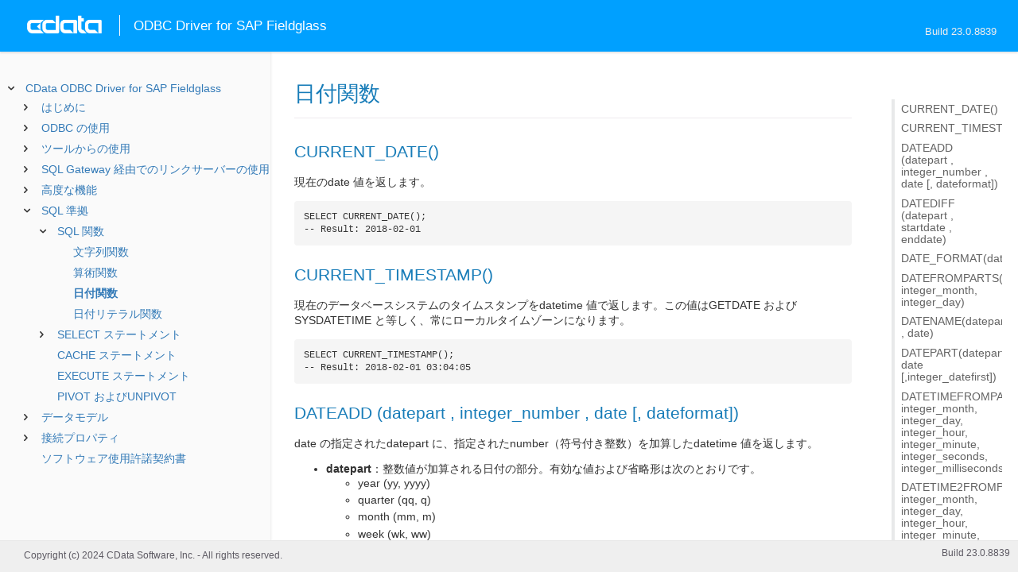

--- FILE ---
content_type: text/html
request_url: https://cdn.cdata.com/help/UFJ/jp/odbc/pg_sqldatefunctions.htm
body_size: 7080
content:
  

  
<!DOCTYPE html><html>
<head>
  <meta http-equiv="Content-Type" content="text/html; charset=utf-8" />
  	<link rel="shortcut icon" href="/favicon.ico" type="image/x-icon">
	<link rel="icon" href="/favicon.ico" type="image/x-icon">
    
  
  <title>CData ODBC Driver for SAP Fieldglass -  日付関数</title>
  <meta name="viewport" content="width=device-width, initial-scale=1">
	<meta name="description" 	content="CData ODBC Driver for SAP Fieldglass - RSBSAPFieldglass -  日付関数: " />
	<meta name="author" 		content="www.cdata.co.jp"> 
	<meta name="generator" 		content=" 日付関数 (CData ODBC Driver for SAP Fieldglass  [UFDJA Build 8839]);">
	

    <meta http-equiv="X-UA-Compatible" content="IE=edge" >
    <!--if it works on the readme.htm file-->          <link rel="stylesheet" type="text/css" href="../lib/bootstrap/bootstrap.min.css"/> 
      <link rel="stylesheet" type="text/css" href="../lib/syntaxhighlighter-3.0.83/styles/shCore.css" />
      <link rel="stylesheet" type="text/css" href="../lib/syntaxhighlighter-3.0.83/styles/shThemeDefault.css" />
      <link rel="stylesheet" type="text/css" href="help.css" />
      <link rel="stylesheet" type="text/css" href="../lib/tree.css" />
      
       <!-- CData Tracking Info -->      
      
      
            <!-- Google Tag Manager -->      <script>(function(w,d,s,l,i){w[l]=w[l]||[];w[l].push({'gtm.start':
        new Date().getTime(),event:'gtm.js'});var f=d.getElementsByTagName(s)[0],
        j=d.createElement(s),dl=l!='dataLayer'?'&l='+l:'';j.async=true;j.src=
        'https://www.googletagmanager.com/gtm.js?id='+i+dl;f.parentNode.insertBefore(j,f);
        })(window,document,'script','dataLayer','GTM-PDNQ38N');</script>
      <!-- End Google Tag Manager -->      
    </head>
<body>
	
  <div class="header">
    
    <div id="whlogo">&nbsp;</div>
    
    <div id='whheader'>
    	<h1>ODBC Driver for SAP Fieldglass</h1>

    	<span class="phones">Build 23.0.8839</span>
    	</div>
    <div id="hamburger-menu"></div>
  </div>
    <div border="0" cellpadding="0" cellspacing="0" id="whlayout">
        
        <div id="whcontent">
        <!-- TABLE OF CONTENTS -->            <div height="100%" id=whleftcol width='1%' > 
 
                <div id='whsizer' style='width:340px;'>
        
                </div>
            </div>
        <!-- /TABLE OF CONTENTS -->    
        <div id="whrightcol">
				<div style='margin:0; padding:0;'>
						
						<div id=newver style='display:none;'></div>
				</div>
				
				<div id=whiframe>
					
                            
					<! -- BEGIN CONTENT -->					<div id="wrapper">
						<div id="content">
							<h1 id="default"> 日付関数</h1>
              <!-- <span id=whtitle>
              &prodname; - Build &prod.vermaj;.&prod.vermin;.&prod:verint;
              </span> -->




    <div class="chapter_content" id="pg_sqldatefunctions">

<p>
<h2>CURRENT_DATE()</h2>
</p>

<p>                現在のdate 値を返します。
                <br/><pre lang="">                  SELECT CURRENT_DATE();
                  -- Result: 2018-02-01
                </pre>

                
<h2>CURRENT_TIMESTAMP()</h2>
</p>

<p>                現在のデータベースシステムのタイムスタンプをdatetime 値で返します。この値はGETDATE およびSYSDATETIME と等しく、常にローカルタイムゾーンになります。
                <br/><pre lang="">                  SELECT CURRENT_TIMESTAMP();
                  -- Result: 2018-02-01 03:04:05
                </pre>
                
<h2>DATEADD (datepart , integer_number , date [, dateformat])</h2>
</p>

<p>                date の指定されたdatepart に、指定されたnumber（符号付き整数）を加算したdatetime 値を返します。</p>

<p>                    <ul><li><b>datepart</b>：整数値が加算される日付の部分。有効な値および省略形は次のとおりです。 
                        <ul><li>year (yy, yyyy)
                        </li><li>quarter (qq, q)
                        </li><li>month (mm, m)                        
                        </li><li>week (wk, ww)
                        </li><li>weekday (dw)
                        </li><li>dayofyear (dy, y)
                        </li><li>day (dd, d)
                        </li><li>hour (hh)
                        </li><li>minute (mi, n)
                        </li><li>second (ss, s)
                        </li><li>millisecond (ms)
                        </li></ul>
                        </li><li><b>number</b>：加算される数値。
                        </li><li><b>date</b>：datetime データ型の式。
                        </li><li><b>dateformat</b>：出力日付形式（オプション）。
                    </li></ul>
                <br/><pre lang="">                  SELECT DATEADD('d', 5, '2018-02-01');
                  -- Result: 2018-02-06

                  SELECT DATEADD('hh', 5, '2018-02-01 00:00:00');
                  -- Result: 2018-02-01 05:00:00
                </pre>
                
<h2>DATEDIFF (datepart , startdate , enddate)</h2>
</p>

<p>                指定されたstartdate とenddate の差（符号付き整数）を返します。</p>

<p>                    <ul><li><b>datepart</b>：整数値が加算される日付の部分。有効な値（およびその省略形）は、day（dd、d）、hour（hh）、minute（mi、n）、second（ss、s）、millisecond（ms）です。
                        </li><li><b>startdate</b>：開始日のdatetime 式。
                        </li><li><b>enddate</b>：終了日のdatetime 式。
                    </li></ul>
                <br/><pre lang="">                  SELECT DATEDIFF('d', '2018-02-01', '2018-02-10');
                  -- Result: 9

                  SELECT DATEDIFF('hh', '2018-02-01 00:00:00', '2018-02-01 12:00:00');
                  -- Result: 12
                </pre>
				
<h2>DATE_FORMAT(date,format)</h2>
</p>

<p>				指定されたフォーマットで日付またはタイムスタンプを返します。この機能は<a href="https://dev.mysql.com/doc/refman/8.0/ja/date-and-time-functions.html#function_date-format">MySQL DATE_FORMAT function</a> を反映するものです。</p>

<p>				    <ul><li><b>date</b>：日付またはタイムスタンプ文字列。
						</li><li><b>format</b>：希望する出力フォーマットの指定文字列。サポートされているフォーマット指定子のリストは、MySQL DATE_FORMAT 関数（上記のMySQL ドキュメントへのリンクを参照）から得ています。
					</li></ul>
				  <br/><pre lang="">					SELECT DATE_FORMAT('9/4/2021 3:11:53 AM','%h')
					-- Result: 03
				  </pre>
                
<h2>DATEFROMPARTS(integer_year, integer_month, integer_day)</h2>
</p>

<p>                指定された年、月、および日のdatetime 値を返します。</p>

<p>                    <ul><li><b>year</b>：年を指定する整数式。
                        </li><li><b>month</b>：1～12 までの月を指定する整数式。
                        </li><li><b>day</b>：日にちを指定する整数式。
                    </li></ul>
                  <br/><pre lang="">                    SELECT DATEFROMPARTS(2018, 2, 1);
                    -- Result: 2018-02-01
                  </pre>
                
<h2>DATENAME(datepart , date)</h2>
</p>

<p>                指定されたdate の指定されたdatepart を表す文字列を返します。</p>

<p>                    <ul><li><b>datepart</b>：返される日付の部分。有効な値（およびその省略形）は、year（yy、yyyy）、quarter（qq、q）、month（mm、m）、dayofyear（dy、y）、day（dd、d）、week（wk、ww）、weekday（dw）、hour（hh）、minute（mi、n）、second（ss、s）、millisecond（ms）、microsecond（mcs）、nanosecond（ns）です。
                        </li><li><b>date</b>：datetime 式。
                    </li></ul>
                   <br/><pre lang="">                     SELECT DATENAME('yy', '2018-02-01');
                     -- Result: '2018'

                     SELECT DATENAME('dw', '2018-02-01');
                     -- Result: 'Thursday'
                   </pre>
                
<h2>DATEPART(datepart, date [,integer_datefirst])</h2>
</p>

<p>                指定されたdate の指定されたdatepart を表す文字列を返します。</p>

<p>                    <ul><li><b>datepart</b>：返される日付の部分。有効な値（およびその省略形）は、year (yy, yyyy)、quarter (qq, q)、month (mm, m)、dayofyear (dy, y)、day (dd, d)、week (wk, ww)、weekday (dw)、hour (hh)、minute (mi, n)、second (ss, s)、millisecond (ms)、microsecond (mcs)、nanosecond (ns)、ISODOW、ISO_WEEK (isoweek, isowk,isoww)、ISOYEAR です。
                        </li><li><b>date</b>：datetime 文字列。
                        </li><li><b>datefirst</b>：週の最初の曜日に対応する整数（オプション）。ディフォルト値は7、日曜日。
                    </li></ul>
                  <br/><pre lang="">                    SELECT DATEPART('yy', '2018-02-01');
                    -- Result: 2018

                    SELECT DATEPART('dw', '2018-02-01');
                    -- Result: 5
                  </pre>
                
<h2>DATETIMEFROMPARTS(integer_year, integer_month, integer_day, integer_hour, integer_minute, integer_seconds, integer_milliseconds)</h2>
</p>

<p>                指定されたdatepart のdatetime 値を返します。</p>

<p>                    <ul><li><b>year</b>：年を指定する整数式。
                        </li><li><b>month</b>：1～12 までの月を指定する整数式。
                        </li><li><b>day</b>：日にちを指定する整数式。
                        </li><li><b>hour</b>：時間を指定する整数式。
                        </li><li><b>minute</b>：分を表す整数式。
                        </li><li><b>seconds</b>：秒を指定する整数式。
                        </li><li><b>milliseconds</b>：ミリ秒を指定する整数式。
                    </li></ul>
                  <br/><pre lang="">                    SELECT DATETIMEFROMPARTS(2018, 2, 1, 1, 2, 3, 456);
                    -- Result: 2018-02-01 01:02:03.456
                  </pre>
                
<h2>DATETIME2FROMPARTS(integer_year, integer_month, integer_day, integer_hour, integer_minute, integer_seconds, integer_fractions, integer_precision)</h2>
</p>

<p>                指定されたdatepart のdatetime 値を返します。</p>

<p>                    <ul><li><b>year</b>：年を指定する整数式。
                        </li><li><b>month</b>：1～12 までの月を指定する整数式。
                        </li><li><b>day</b>：日にちを指定する整数式。
                        </li><li><b>hour</b>：時間を指定する整数式。
                        </li><li><b>minute</b>：分を表す整数式。
                        </li><li><b>seconds</b>：秒を指定する整数式。
                        </li><li><b>fractions</b>：小数部分を表す整数式。
                        </li><li><b>precision</b>：小数部分の有効桁数を指定する整数式。
                    </li></ul>
                  <br/><pre lang="">				    SELECT DATETIME2FROMPARTS(2018, 2, 1, 1, 2, 3, 456, 3);
                    -- Result: 2018-02-01 01:02:03.456
                  </pre>
				
<h2>DATE_TRUNC(date, datepart)</h2>
</p>

<p>                指定されたdatepart の精度に日付を切り捨てます。Oracle TRUNC 関数をモデルにしています。
                    <ul><li><b>date</b>：日付を指定するdatetime 文字列。
                        </li><li><b>datepart</b>：有効なdatepart 構文については<a href="https://docs.oracle.com/cd/B19306_01/server.102/b14200/functions230.htm#i1002084">Oracle のドキュメント</a> を参照してください。    
                    </li></ul>
                  <br/><pre lang="">				    SELECT DATE_TRUNC('05-04-2005', 'YY');
                    -- Result: '1/1/2005'
					
                    SELECT DATE_TRUNC('05-04-2005', 'MM');
                    -- Result: '5/1/2005'                    
                  </pre>
                
<h2>DATE_TRUNC2(datepart, date, [weekday])</h2>
</p>

<p>                指定されたdatepart の精度に日付を切り捨てます。PostgreSQL date_trunc 関数をモデルにしています。
                    <ul><li><b>datepart</b>：'millennium'、'century'、'decade'、'year'、'quarter'、'month'、'week'、'day'、'hour'、'minute' 、または'second' のいずれか。
                        </li><li><b>date</b>：日付を指定するdatetime 文字列。
                        </li><li><b>weekday</b>：週の最初の日として使用する曜日（オプション）。'sunday'、'monday' など。
                    </li></ul>
                  <br/><pre lang="">                    SELECT DATE_TRUNC2('year', '2020-02-04');
                    -- Result: '2020-01-01'

                    SELECT DATE_TRUNC2('week', '2020-02-04', 'monday');
                    -- Result: '2020-02-02', which is the previous Monday
                  </pre>
                
<h2>DAY(date)</h2>
</p>

<p>                指定されたdate の日コンポーネントを指定する整数を返します。</p>

<p>                    <ul><li><b>date</b>：日付を指定するdatetime 文字列。
                    </li></ul>
                  <br/><pre lang="">                    SELECT DAY('2018-02-01');
                    -- Result: 1
                  </pre>
				
<h2>DAYNAME(date)</h2>
</p>

<p>                指定されたdate 部分の曜日名を返します。</p>

<p>                    <ul><li><b>date</b>：日付を指定するdatetime 文字列。
                    </li></ul>
                  <br/><pre lang="">                    SELECT DAYNAME('8/18/2021');
                    -- Result: Wednesday
                  </pre>
				
<h2>DAYOFMONTH(date)</h2>

				指定されたdate 部分の日にちを返します。
					<ul><li><b>date</b>：日付を指定するdatetime 文字列。
					</li></ul>
				  <br/><pre lang="">				  SELECT DAYOFMONTH('04/15/2000');
				  -- Result: 15
				  </pre>
				
<h2>DAYOFWEEK(date)</h2>

				指定されたdate 部分の曜日を返します。
					<ul><li><b>date</b>：日付を指定するdatetime 文字列。
					</li></ul>
				  <br/><pre lang="">				  SELECT DAYOFWEEK('04/15/2000');
				  -- Result: 7
				  </pre>
				
<h2>DAYOFYEAR(date)</h2>

				指定されたdate 部分の年の通日を返します。
					<ul><li><b>date</b>：日付を指定するdatetime 文字列。
					</li></ul>
				  <br/><pre lang="">				  SELECT DAYOFYEAR('04/15/2000');
				  -- Result: 106
				  </pre>
                
<h2>EOMONTH(date [, integer_month_to_add ]) or LAST_DAY(date)</h2>
</p>

<p>                指定されたdate を含む月、またはオプションでその月からオフセットされた月の最終日を返します。</p>

<p>                    <ul><li><b>date</b>：月の最終日を返す日付を指定するdatetime 式。
                        </li><li><b>integer_month_to_add</b>：月末を計算する前に日付に追加する月数を指定する整数式（オプション）。
                    </li></ul>
                <br/><pre lang="">                  SELECT EOMONTH('2018-02-01');
                  -- Result: 2018-02-28
                  
                  SELECT LAST_DAY('2018-02-01');
                  -- Result: 2018-02-28

                  SELECT EOMONTH('2018-02-01', 2);
                  -- Result: 2018-04-30
                </pre>
				
<h2>EXTRACT(date_part FROM date_column_name)</h2>
</p>

<p>                指定されたdate を含む月、またはオプションでその月からオフセットされた月の最終日を返します。</p>

<p>                    <ul><li><b>date_part</b>：次のdate コンポーネントのいずれか1つ：YEAR、MONTH、DAY、HOUR、MINUTE、SECOND。
						</li><li><b>date_column_name</b>：テーブルのdate カラムの名前。
                    </li></ul>
                <br/><pre lang="">                  SELECT EXTRACT(YEAR FROM DateColumn)
                  -- Result: 2021
                </pre>
				
<h2>FDWEEK(date)</h2>

				指定されたdate 部分の週の最初の日付を返します。
					<ul><li><b>date</b>：日付を指定するdatetime 文字列。
            </li><li><b>weeks to add</b>：最初の曜日を計算する前に日付に追加する月数を指定する整数式（オプション）。
					</li></ul>
				  <br/><pre lang="">				  SELECT FDWEEK('02-08-2018');
				  -- Result: 2/4/2018

          SELECT FDWEEK('02-08-2018', 1)
          --Result: 02/11/2018
				  </pre>
				
<h2>FDMONTH(date)</h2>

				指定されたdate 部分の月の最初の日付を返します。
					<ul><li><b>date</b>：日付を指定するdatetime 文字列。
            </li><li><b>month to add</b>：月の初日を計算する前に日付に追加する月数を指定する整数式（オプション）。
					</li></ul>
				  <br/><pre lang="">				  SELECT FDMONTH('02-08-2018');
				  -- Result: 2/1/2018

          SELECT FDMONTH('02-08-2018', 1) 
          --Result: 03/01/2018
				  </pre>
				
<h2>FDQUARTER(date)</h2>

				指定されたdate 部分の四半期の最初の日付を返します。
					<ul><li><b>date</b>：日付を指定するdatetime 文字列。
            </li><li><b>quarters to add</b>：四半期の初日を計算する前に日付に追加する月数を指定する整数式（オプション）。
					</li></ul>
				  <br/><pre lang="">				  SELECT FDQUARTER('05-08-2018');
				  -- Result: 4/1/2018

          SELECT FDQUARTER('05-08-2018',1)
          --Result: 07/01/2018
				  </pre>
				
<h2>FILEMODIFIEDTIME(uri)</h2>
</p>

<p>				関連ファイルの変更日に関連付けられたタイムスタンプを返します。
					<ul><li><b>uri</b>：ローカルファイルシステム上のファイルを指す絶対パス。
					</li></ul>
			     <br/><pre lang="">				 SELECT FILEMODIFIEDTIME('C:/Documents/myfile.txt');
				 -- Result: 6/25/2019 10:06:58 AM
				 </pre>
				
<h2>FROM_DAYS(datevalue)</h2>
</p>

<p>				1582-10-15以降の日数から派生した日付を返します（グレゴリオ暦に基づく）。これはMYSQL FROM_DAYS 関数と同等です。
					<ul><li><b>datevalue</b>：1582-10-15からの日数を表す整数値。
					</li></ul>
				<br/><pre lang="">				SELECT FROM_DAYS(736000);
				-- Result: 2/6/2015
				</pre>
				 
<h2>FROM_UNIXTIME(time, issecond)</h2>
</p>

<p>                unix_timestamp 引数を、現在のタイムゾーンで表されたYYYY-MM-DD HH:MM:SS の値で返します。</p>

<p>                    <ul><li><b>time</b>：エポックタイムのタイムスタンプの値。ミリ秒が利用可能。
                        </li><li><b>issecond</b>：タイムスタンプの値がミリ秒であるとエポックタイムに示す。
                    </li></ul>
                    <br/><pre lang="">                      SELECT FROM_UNIXTIME(1540495231, 1);
                      -- Result: 2018-10-25 19:20:31

                      SELECT FROM_UNIXTIME(1540495357385, 0);
                      -- Result: 2018-10-25 19:22:37
                    </pre>				
                
<h2>GETDATE()</h2>
</p>

<p>                現在のデータベースシステムのタイムスタンプをdatetime 値で返します。この値はCURRENT_TIMESTAMP およびSYSDATETIME と等しく、常にローカルタイムゾーンになります。
                <br/><pre lang="">                  SELECT GETDATE();
                  -- Result: 2018-02-01 03:04:05
                </pre>
                
<h2>GETUTCDATE()</h2>
</p>

<p>                UTC datetime 値としてフォーマットされた現在のデータベースシステムのタイムスタンプを返します。SYSUTCDATETIME と同じです。
                </p>

<p>さらに、GETUTCDATE はオプションの第2パラメータとして、UTC に変換された日付と時刻を受け取ることができます。
                <br/><pre lang="">                  SELECT GETUTCDATE();
                  -- For example, if the local timezone is Eastern European Time (GMT+2)
                  -- Result: 2018-02-01 05:04:05

                  SELECT GETUTCDATE('2020/08/31 13:56:00')
                  --Result: '2020-08-31 17:56:00'
                </pre>
				
<h2>HOUR(date)</h2>
</p>

<p>				指定されたdatetime から時間コンポーネントを返します。
				<ul><li><b>date</b>：日付を指定するdatetime 文字列。
				</li></ul>
				<br/><pre lang="">				SELECT HOUR('02-02-2020 11:30:00');
				-- Result: 11
				</pre>
                
<h2>ISDATE(date, [date_format])</h2>
</p>

<p>                この値が有効なdate、time、またはdatetime 値である場合は1を返します。それ以外の場合は0を返します。</p>

<p>                    <ul><li><b>date</b>：datetime 文字列。
                        </li><li><b>date_format</b>：datetime 形式（オプション）。
                    </li></ul>
                    <br/><pre lang="">                      SELECT ISDATE('2018-02-01', 'yyyy-MM-dd');
                      -- Result: 1

                      SELECT ISDATE('Not a date');
                      -- Result: 0
                    </pre>
                    
				
<h2>LAST_WEEK()</h2>
</p>

<p>				現在の日付のちょうど一週間前のタイムスタンプを返します。
				<br/><pre lang="">				SELECT LAST_WEEK();	//Assume the date is 3/17/2020	
			 -- Result: 3/10/2020 00:00:00
				</pre>

				
<h2>LAST_MONTH()</h2>
</p>

<p>				現在の日付のちょうど一ヶ月前のタイムスタンプを返します。
				<br/><pre lang="">	
				SELECT LAST_MONTH(); //Assume the date is 3/17/2020
				-- Result: 2/17/2020 00:00:00
				</pre>

				
<h2>LAST_YEAR()</h2>
</p>

<p>				現在の日付のちょうど一年前のタイムスタンプを返します。
				<br/><pre lang="">				SELECT LAST_YEAR();	//Assume the date is 3/17/2020	
				-- Result: 3/10/2019 00:00:00
				</pre>
				
<h2>LDWEEK(date)</h2>
</p>

<p>				指定された週の最終日を返します。
					<ul><li><b>date</b>：datetime 文字列。
          </li><li><b>weeks to add</b>：最終の曜日を計算する前に日付に追加する月数を指定する整数式（オプション）。
					</li></ul>
				<br/><pre lang="">				SELECT LDWEEK('02-02-2020');
				-- Result: 2/8/2020
				</pre>
				
				
<h2>LDMONTH(date)</h2>
</p>

<p>				指定された月の最終日を返します。
					<ul><li><b>date</b>：datetime 文字列。
            </li><li><b>months to add</b>：月の最終日を計算する前に日付に追加する月数を指定する整数式（オプション）。
					</li></ul>
				<br/><pre lang="">				SELECT LDMONTH('02-02-2020');
				-- Result: 2/29/2020

        SELECT LDMONTH('02-08-2020', 1)
        --Result: 03/31/2020
				</pre>
				
				
<h2>LDQUARTER(date)</h2>
</p>

<p>				指定された四半期の最終日を返します。
					<ul><li><b>date</b>：datetime 文字列。
          </li><li><b>quarters to add</b>：四半期の最終日を計算する前に日付に追加する月数を指定する整数式（オプション）。
					</li></ul>
				<br/><pre lang="">				SELECT LDQUARTER('02-02-2020');
				-- Result: 3/31/2020

        SELECT LDQUARTER('02-02-2020',1)
        --Result: 06/30/2020
				</pre>
				
        
<h2>MAKEDATE(year, days)</h2>
</p>

<p>        年と日数から日付値を返します。
        <ul><li><b>year</b>：年
          </li><li><b>days</b>：その年の日数。値は1より大きい必要があります。
        </li></ul>
        <br/><pre lang="">          SELECT MAKEDATE(2020, 1);
          -- Result: 2020-01-01
        </pre>
        
				
<h2>MINUTE(date)</h2>
</p>

<p>				指定されたdatetime から分コンポーネントを返します。
				<ul><li><b>date</b>：日付を指定するdatetime 文字列。
				</li></ul>
				<br/><pre lang="">				SELECT MINUTE('02-02-2020 11:15:00');
				-- Result: 15
				</pre>
				
				
<h2>MONTH(date)</h2>
</p>

<p>				指定されたdatetime から月コンポーネントを返します。
				<ul><li><b>date</b>：日付を指定するdatetime 文字列。
				</li></ul>
				<br/><pre lang="">				SELECT MONTH('02-02-2020');
				-- Result: 2
				</pre>
				
				
<h2>QUARTER(date)</h2>
</p>

<p>				指定されたdatetime に関連付けられた四半期を返します。
				<ul><li><b>date</b>：日付を指定するdatetime 文字列。
				</li></ul>
				<br/><pre lang="">				SELECT QUARTER('02-02-2020');
				-- Result: 1
				</pre>
				
				
<h2>SECOND(date)</h2>
</p>

<p>				指定されたdatetime から秒コンポーネントを返します。
				<ul><li><b>date</b>：日付を指定するdatetime 文字列。
				</li></ul>
				<br/><pre lang="">				SELECT SECOND('02-02-2020 11:15:23');
				-- Result: 23
				</pre>
				
                
<h2>SMALLDATETIMEFROMPARTS(integer_year, integer_month, integer_day, integer_hour, integer_minute)</h2>
</p>

<p>                指定された日時のdatetime 値を返します。</p>

<p>                    <ul><li><b>year</b>：年を指定する整数式。
                        </li><li><b>month</b>：1～12 までの月を指定する整数式。
                        </li><li><b>day</b>：日にちを指定する整数式。
                        </li><li><b>hour</b>：時間を指定する整数式。
                        </li><li><b>minute</b>：分を指定する整数式。
                    </li></ul>
                    <br/><pre lang="">                      SELECT SMALLDATETIMEFROMPARTS(2018, 2, 1, 1, 2);
                      -- Result: 2018-02-01 01:02:00
                    </pre>
					
				
<h2>STRTODATE(string,format)</h2>
</p>

<p>				指定された文字列値をパースし、対応する日時を返します。
					<ul><li><b>string</b>：datetime 形式に変換される文字列値。
						</li><li><b>format</b>：最初の文字列入力を解釈する方法を説明するフォーマット文字列。  <a href="https://docs.microsoft.com/en-us/dotnet/standard/base-types/custom-date-and-time-format-strings">.NET date format syntax</a>標準に従います。 UNIX、UNIXMILIS、TICKS、FILETICKS など、いくつかの特殊な形式も利用可能です。
					</li></ul>
				<br/><pre lang="">				SELECT STRTODATE('03*04*2020','dd*MM*yyyy');
				-- Result: 4/3/2020
				</pre>
				
                
<h2>SYSDATETIME()</h2>
</p>

<p>                現在のタイムスタンプをデータベースシステムのdatetime 値として返します。この値はGETDATE およびCURRENT_TIMESTAMP と等しく、常にローカルタイムゾーンになります。
                <br/><pre lang="">                  SELECT SYSDATETIME();
                  -- Result: 2018-02-01 03:04:05
                </pre>
                
<h2>SYSUTCDATETIME()</h2>
</p>

<p>                現在のシステム日時をUTC datetime 値として返します。GETUTCDATE と同じです。
                <br/><pre lang="">                  SELECT SYSUTCDATETIME();
                  -- For example, if the local timezone is Eastern European Time (GMT+2)
                  -- Result: 2018-02-01 05:04:05
                </pre>
                
<h2>TIMEFROMPARTS(integer_hour, integer_minute, integer_seconds, integer_fractions, integer_precision)</h2>
</p>

<p>                指定されたhour、minute、およびsecond のtime 値を指定した有効桁数で返します。</p>

<p>                    <ul><li><b>hour</b>：時間を指定する整数式。
                        </li><li><b>minute</b>：分を指定する整数式。
                        </li><li><b>seconds</b>：秒を指定する整数式。
                        </li><li><b>fractions</b>：小数部分を指定する整数式。
                        </li><li><b>precision </b>：小数部分の有効桁数を指定する整数式。
                    </li></ul>
                    <br/><pre lang="">                      SELECT TIMEFROMPARTS(1, 2, 3, 456, 3);
                      -- Result: 01:02:03.456
                    </pre>
			    
<h2>TO_DAYS(date)</h2>
</p>

<p>				0000-00-01以降の日数を返します。1582-10-15以降の日付に対してのみ値を返します（グレゴリオ暦に基づく）。これはMYSQL TO_DAYS 関数と同等です。
					<ul><li><b>date</b>：日付を指定するdatetime 文字列。
					</li></ul>
				<br/><pre lang="">				SELECT TO_DAYS('02-06-2015');
				-- Result: 736000
				</pre>		
				
<h2>WEEK(date)</h2>
</p>

<p>				指定されたdatetime に関連付けられた（その年の）週を返します。
				<ul><li><b>date</b>：日付を指定するdatetime 文字列。
				</li></ul>
				<br/><pre lang="">				SELECT WEEK('02-17-2020 11:15:23');
				-- Result: 8
				</pre>
                
<h2>YEAR(date)</h2>
</p>

<p>                指定されたdate の年を表す整数を返します。</p>

<p>                    <ul><li><b>date</b>：datetime 文字列。
                    </li></ul>
                    <br/><pre lang="">                      SELECT YEAR('2018-02-01');
                      -- Result: 2018
                    </pre>
</p>

    </div>

  
				</p>
					<!-- <div style="width:450px;"><tbody><div><td>&;nbsp;</td></div></tbody></div> -->				</div>	
			</div>
			<div class="right-table-of-contents" id="table-of-contents"></div>
		<!-- END CONTENT -->	
	</div>
            </div>
        </div>
        <div>

				<div id='whfooter'>
					<div class=content>
            						Copyright (c) 2024 CData Software, Inc. - All rights reserved.
            
            
						<div class='build'>Build 23.0.8839</div>
					</div>&nbsp;
				</div>
        </div>
    </div>
	
			<script type="text/javascript" src="../lib/jquery-3.5.1.min.js"></script>
		<script type="text/javascript" src="../lib/syntaxhighlighter-3.0.83/scripts/XRegExp.js"></script>	
		<script type="text/javascript" src="../lib/syntaxhighlighter-3.0.83/scripts/shCore.js"></script>
		<script type="text/javascript" src="../lib/syntaxhighlighter-3.0.83/scripts/shAutoloader.js"></script>
		<script type="text/javascript" src="../lib/bootstrap/bootstrap.min.js"></script>
		<script type="text/javascript" src="../lib/toc-dist.js"></script>
		<script type="text/javascript" src="../lib/help.js"></script>
	
	
	<script defer src="https://static.cloudflareinsights.com/beacon.min.js/vcd15cbe7772f49c399c6a5babf22c1241717689176015" integrity="sha512-ZpsOmlRQV6y907TI0dKBHq9Md29nnaEIPlkf84rnaERnq6zvWvPUqr2ft8M1aS28oN72PdrCzSjY4U6VaAw1EQ==" data-cf-beacon='{"version":"2024.11.0","token":"a8bd74d4ba2f4be4ace93132620a7cc6","server_timing":{"name":{"cfCacheStatus":true,"cfEdge":true,"cfExtPri":true,"cfL4":true,"cfOrigin":true,"cfSpeedBrain":true},"location_startswith":null}}' crossorigin="anonymous"></script>
</body></html>









--- FILE ---
content_type: text/html
request_url: https://cdn.cdata.com/help/UFJ/jp/odbc/_toc.htm
body_size: 3377
content:































<!--if it works on the readme.htm file-->

        
        
    


<div id="whtoc" style="display:none;">

<!--  BEGIN TOC CONTENT -->
<UL >


  <LI class="expanded">
  <a href="default.htm">CData ODBC Driver for SAP Fieldglass</a>

  <UL>








  
    <LI>
      <a href="pg_startedintroo.htm">はじめに</a>





  <UL>




  
    <LI>
      <a href="pg_connectiono.htm"> Windows DSN の構成</a>








  
    <LI>
      <a href="pg_connectionodbcmac.htm"> macOS DSN の構成</a>





  <UL>




  
    <LI>
      <a href="pg_jnimaciodbc.htm"> iODBC ドライバーマネージャーの使用</a>








  
    <LI>
      <a href="pg_jnimac.htm"> JNI の設定</a>








  </UL>

  
    <LI>
      <a href="pg_connectionodbclinux.htm"> Linux DSN の構成</a>





  <UL>




  
    <LI>
      <a href="pg_unixODBConlinux.htm"> unixODBC の使用</a>








  
    <LI>
      <a href="pg_linuxdatadirectmgr.htm"> DataDirect ドライバーマネージャーの使用</a>








  
    <LI>
      <a href="pg_jnilinux.htm"> JNI の設定</a>








  </UL>

  
    <LI>
      <a href="pg_changelog.htm"> 変更履歴</a>








  </UL>

  
    <LI>
      <a href="pg_odbcapi.htm">ODBC の使用</a>





  <UL>




  
    <LI>
      <a href="pg_sfunctions.htm"> サポートされる関数</a>








  
    <LI>
      <a href="pg_datatypes.htm"> サポートされるデータ型</a>








  
    <LI>
      <a href="pg_odbclangc.htm"> C/C++ から</a>





  <UL>




  
    <LI>
      <a href="pg_odbclangcconnect.htm"> 接続</a>








  
    <LI>
      <a href="pg_odbclangcqueries.htm"> データのクエリ</a>








  
    <LI>
      <a href="pg_odbclangcparams.htm"> パラメータ化されたステートメント</a>








  
    <LI>
      <a href="pg_odbclangcsproc.htm"> ストアドプロシージャの実行</a>








  
    <LI>
      <a href="pg_odbclangcmeta.htm"> スキーマ検出</a>








  </UL>

  
    <LI>
      <a href="pg_odbclanggo.htm"> Go から</a>





  <UL>




  
    <LI>
      <a href="pg_odbclanggodeps.htm"> 依存関係</a>








  
    <LI>
      <a href="pg_odbclanggoconnect.htm"> 接続</a>








  
    <LI>
      <a href="pg_odbclanggoqueries.htm"> データのクエリ</a>








  
    <LI>
      <a href="pg_odbclanggoparams.htm"> パラメータ化されたステートメント</a>








  
    <LI>
      <a href="pg_odbclanggosproc.htm"> ストアドプロシージャの実行</a>








  
    <LI>
      <a href="pg_odbclanggometa.htm"> スキーマ検出</a>








  </UL>

  
    <LI>
      <a href="pg_odbclangnodejs.htm"> Node.js から</a>





  <UL>




  
    <LI>
      <a href="pg_odbclangnodejsdeps.htm"> 依存関係</a>








  
    <LI>
      <a href="pg_odbclangnodejsconnect.htm"> 接続</a>








  
    <LI>
      <a href="pg_odbclangnodejsqueries.htm"> データのクエリ</a>








  
    <LI>
      <a href="pg_odbclangnodejsparams.htm"> パラメータ化されたステートメント</a>








  
    <LI>
      <a href="pg_odbclangnodejssproc.htm"> ストアドプロシージャの実行</a>








  
    <LI>
      <a href="pg_odbclangnodejsmeta.htm"> スキーマ検出</a>








  </UL>

  
    <LI>
      <a href="pg_odbclangphp.htm"> PHP から</a>





  <UL>




  
    <LI>
      <a href="pg_odbclangphpdeps.htm"> 依存関係</a>








  
    <LI>
      <a href="pg_odbclangphpconnect.htm"> 接続</a>








  
    <LI>
      <a href="pg_odbclangphpqueries.htm"> データのクエリ</a>








  
    <LI>
      <a href="pg_odbclangphpparams.htm"> パラメータ化されたステートメント</a>








  
    <LI>
      <a href="pg_odbclangphpsproc.htm"> ストアドプロシージャの実行</a>








  
    <LI>
      <a href="pg_odbclangphpmeta.htm"> スキーマ検出</a>








  </UL>

  
    <LI>
      <a href="pg_odbclangpython.htm"> Python から</a>





  <UL>




  
    <LI>
      <a href="pg_odbclangpythondeps.htm"> 依存関係</a>








  
    <LI>
      <a href="pg_odbclangpythonconnect.htm"> 接続</a>








  
    <LI>
      <a href="pg_odbclangpythonqueries.htm"> データのクエリ</a>








  
    <LI>
      <a href="pg_odbclangpythonparams.htm"> パラメータ化されたステートメント</a>








  
    <LI>
      <a href="pg_odbclangpythonsproc.htm"> ストアドプロシージャの実行</a>








  
    <LI>
      <a href="pg_odbclangpythonmeta.htm"> スキーマ検出</a>








  </UL>

  
    <LI>
      <a href="pg_odbclangr.htm"> R から</a>





  <UL>




  
    <LI>
      <a href="pg_odbclangrdeps.htm"> 依存関係</a>








  
    <LI>
      <a href="pg_odbclangrconnect.htm"> 接続</a>








  
    <LI>
      <a href="pg_odbclangrqueries.htm"> データのクエリ</a>








  
    <LI>
      <a href="pg_odbclangrparams.htm"> パラメータ化されたステートメント</a>








  
    <LI>
      <a href="pg_odbclangrsproc.htm"> ストアドプロシージャの実行</a>








  
    <LI>
      <a href="pg_odbclangrmeta.htm"> スキーマ検出</a>








  </UL>

  </UL>

  
    <LI>
      <a href="pg_usageo.htm">ツールからの使用</a>





  <UL>




  
    <LI>
      <a href="pg_usageinexcelo.htm"> Excel から</a>








  
    <LI>
      <a href="pg_usageinpivoto.htm"> PowerPivot から</a>








  
    <LI>
      <a href="pg_usageinaccesso.htm"> Access から</a>








  
    <LI>
      <a href="pg_usagefilemakerpro.htm"> FileMaker Pro から</a>








  
    <LI>
      <a href="pg_usageinobiee.htm"> OBIEE から</a>








  
    <LI>
      <a href="pg_usageininformatica.htm"> Informatica から</a>








  
    <LI>
      <a href="pg_usageinsas.htm"> SAS から</a>








  </UL>

  
    <LI>
      <a href="pg_sqlgatewayoverallintro.htm">SQL Gateway 経由でのリンクサーバーの使用</a>





  <UL>




  
    <LI>
      <a href="pg_remotingintroo.htm"> SQL Gateway</a>





  <UL>




  
    <LI>
      <a href="pg_sqlgatewayservices.htm"> サービス</a>








  
    <LI>
      <a href="pg_sqlgatewayusers.htm"> ユーザー</a>








  
    <LI>
      <a href="pg_sqlgatewaystatus.htm"> ステータス</a>








  
    <LI>
      <a href="pg_sqlgatewaytunneling.htm"> トンネリング</a>








  
    <LI>
      <a href="pg_sqlgatewayother.htm"> その他</a>








  </UL>

  
    <LI>
      <a href="pg_linkedsrvintro.htm"> リンクサーバー</a>





  <UL>




  
    <LI>
      <a href="pg_linkedsrv.htm"> リンクサーバーの作成</a>








  
    <LI>
      <a href="pg_linkedsrvmetad.htm"> メタデータ検出</a>








  
    <LI>
      <a href="pg_linkedsrvexecqueries.htm"> クエリの実行</a>








  </UL>

  
    <LI>
      <a href="pg_mysqlclient.htm"> MySQL リモーティング</a>





  <UL>




  
    <LI>
      <a href="pg_sqlbrokerintro.htm"> MySQL Workbench からの接続</a>








  
    <LI>
      <a href="pg_lsmysqlmeta.htm"> メタデータ検出</a>








  
    <LI>
      <a href="pg_lsmysqlexecqueries.htm"> クエリの実行</a>








  </UL>

  </UL>

  
    <LI>
      <a href="pg_advancedfeatures.htm">高度な機能</a>





  <UL>




  
    <LI>
      <a href="pg_userviews.htm"> ユーザー定義ビュー</a>








  
    <LI>
      <a href="pg_advancedssl.htm"> SSL の設定</a>








  
    <LI>
      <a href="pg_advancedproxy.htm"> ファイアウォールとプロキシ</a>








  
    <LI>
      <a href="pg_caching.htm"> データのキャッシュ</a>





  <UL>




  
    <LI>
      <a href="pg_workings.htm">キャッシュ接続の設定</a>








  
    <LI>
      <a href="pg_cachingMetadata.htm">メタデータのキャッシュ</a>








  
    <LI>
      <a href="pg_cacheAutomatically.htm">データの自動キャッシュ</a>








  
    <LI>
      <a href="pg_cacheExplicitly.htm">明示的なデータのキャッシュ</a>








  
    <LI>
      <a href="pg_cachedatatypemapping.htm">データ型マッピング</a>








  </UL>

  
    <LI>
      <a href="pg_advancedqueryproc.htm"> クエリ処理</a>








  
    <LI>
      <a href="pg_advancedlogging.htm"> ログ</a>








  </UL>

  
    <LI>
      <a href="pg_overview.htm">SQL 準拠</a>





  <UL>




  
    <LI>
      <a href="pg_sqlfunctions.htm"> SQL 関数</a>





  <UL>




  
    <LI>
      <a href="pg_sqlstringfunctions.htm"> 文字列関数</a>








  
    <LI>
      <a href="pg_sqlmathfunctions.htm"> 算術関数</a>








  
    <LI>
      <a href="pg_sqldatefunctions.htm"> 日付関数</a>








  
    <LI>
      <a href="pg_dateliteralfunctions.htm">日付リテラル関数</a>








  </UL>

  
    <LI>
      <a href="pg_select.htm">SELECT ステートメント</a>





  <UL>




  
    <LI>
      <a href="pg_sfagg.htm">集計関数</a>








  
    <LI>
      <a href="pg_sfjoin.htm">JOIN クエリ</a>








  
    <LI>
      <a href="pg_window.htm">Window 関数</a>








  
    <LI>
      <a href="pg_tablevaluedfunctions.htm">テーブル値関数</a>








  </UL>

  
    <LI>
      <a href="pg_cache.htm">CACHE ステートメント</a>








  
    <LI>
      <a href="pg_exec.htm">EXECUTE ステートメント</a>








  
    <LI>
      <a href="pg_pivotunpivot.htm">PIVOT およびUNPIVOT</a>








  </UL>

  
    <LI>
      <a href="pg_datamodel.htm">データモデル</a>





  <UL>




  
    <LI>
      <a href="pg_sapfieldglassselects.htm"> SAP Fieldglass のレポートから選択</a>








  
    <LI>
      <a href="pg_allviews.htm"> ビュー</a>





  <UL>




  
    <LI>
      <a href="pg_table-activeworkers.htm">ActiveWorkers</a>








  
    <LI>
      <a href="pg_table-activeworkerssingleline.htm">ActiveWorkersSingleLine</a>








  
    <LI>
      <a href="pg_table-activeworkorderprofileworkers.htm">ActiveWorkOrderProfileWorkers</a>








  
    <LI>
      <a href="pg_table-activeworkorders.htm">ActiveWorkOrders</a>








  
    <LI>
      <a href="pg_table-approvals.htm">Approvals</a>








  
    <LI>
      <a href="pg_table-approvedexpensesheets.htm">ApprovedExpenseSheets</a>








  
    <LI>
      <a href="pg_table-approvedtimesheets.htm">ApprovedTimeSheets</a>








  
    <LI>
      <a href="pg_table-assignments.htm">Assignments</a>








  
    <LI>
      <a href="pg_table-audittrails.htm">AuditTrails</a>








  
    <LI>
      <a href="pg_table-businessunits.htm">BusinessUnits</a>








  
    <LI>
      <a href="pg_table-catstimesheets.htm">CATSTimeSheets</a>








  
    <LI>
      <a href="pg_table-costcenters.htm">CostCenters</a>








  
    <LI>
      <a href="pg_table-distributionlists.htm">DistributionLists</a>








  
    <LI>
      <a href="pg_table-draftrejectedtimesheets.htm">DraftRejectedTimeSheets</a>








  
    <LI>
      <a href="pg_table-drafttimesheets.htm">DraftTimeSheets</a>








  
    <LI>
      <a href="pg_table-locations.htm">Locations</a>








  
    <LI>
      <a href="pg_table-ratecategories.htm">RateCategories</a>








  
    <LI>
      <a href="pg_table-ratecodes.htm">RateCodes</a>








  
    <LI>
      <a href="pg_table-ratecomponentgroups.htm">RateComponentGroups</a>








  
    <LI>
      <a href="pg_table-ratecomponents.htm">RateComponents</a>








  
    <LI>
      <a href="pg_table-rategrids.htm">RateGrids</a>








  
    <LI>
      <a href="pg_table-rategroups.htm">RateGroups</a>








  
    <LI>
      <a href="pg_table-rateschedules.htm">RateSchedules</a>








  
    <LI>
      <a href="pg_table-rejectreasons.htm">RejectReasons</a>








  
    <LI>
      <a href="pg_table-requisitionlineitems.htm">RequisitionLineItems</a>








  
    <LI>
      <a href="pg_table-requisitions.htm">Requisitions</a>








  
    <LI>
      <a href="pg_table-resources.htm">Resources</a>








  
    <LI>
      <a href="pg_table-securityworkers.htm">SecurityWorkers</a>








  
    <LI>
      <a href="pg_table-securityworkerssingleline.htm">SecurityWorkersSingleLine</a>








  
    <LI>
      <a href="pg_table-securityworkerswithtransactiontype.htm">SecurityWorkersWithTransactionType</a>








  
    <LI>
      <a href="pg_table-securityworkerswithtransactiontypesingleline.htm">SecurityWorkersWithTransactionTypeSingleLine</a>








  
    <LI>
      <a href="pg_table-serviceentrysheets.htm">ServiceEntrySheets</a>








  
    <LI>
      <a href="pg_table-servicereceipts.htm">ServiceReceipts</a>








  
    <LI>
      <a href="pg_table-sites.htm">Sites</a>








  
    <LI>
      <a href="pg_table-sowbids.htm">SOWBids</a>








  
    <LI>
      <a href="pg_table-sowcharacteristics.htm">SOWCharacteristics</a>








  
    <LI>
      <a href="pg_table-sows.htm">SOWs</a>








  
    <LI>
      <a href="pg_table-sowworkerroles.htm">SOWWorkerRoles</a>








  
    <LI>
      <a href="pg_table-suppliers.htm">Suppliers</a>








  
    <LI>
      <a href="pg_table-timejournals.htm">TimeJournals</a>








  
    <LI>
      <a href="pg_table-timesheetbuyerdeductions.htm">TimeSheetBuyerDeductions</a>








  
    <LI>
      <a href="pg_table-timesheets.htm">TimeSheets</a>








  
    <LI>
      <a href="pg_table-timesheetsupplierdeductions.htm">TimeSheetSupplierDeductions</a>








  
    <LI>
      <a href="pg_table-timesheetswithnotimeentry.htm">TimeSheetsWithNoTimeEntry</a>








  
    <LI>
      <a href="pg_table-titotimesheets.htm">TITOTimeSheets</a>








  
    <LI>
      <a href="pg_table-users.htm">Users</a>








  
    <LI>
      <a href="pg_table-workersfromworkorder.htm">WorkersFromWorkOrder</a>








  </UL>

  
    <LI>
      <a href="pg_allsps.htm"> ストアドプロシージャ</a>





  <UL>




  
    <LI>
      <a href="pg_sp-getoauthaccesstoken.htm">GetOAuthAccessToken</a>








  
    <LI>
      <a href="pg_sp-modifyitem.htm">ModifyItem</a>








  </UL>

  
    <LI>
      <a href="pg_allsystables.htm"> システムテーブル</a>





  <UL>




  
    <LI>
      <a href="pg_table-syscatalogs.htm">sys_catalogs</a>








  
    <LI>
      <a href="pg_table-sysschemas.htm">sys_schemas</a>








  
    <LI>
      <a href="pg_table-systables.htm">sys_tables</a>








  
    <LI>
      <a href="pg_table-systablecolumns.htm">sys_tablecolumns</a>








  
    <LI>
      <a href="pg_table-sysprocedures.htm">sys_procedures</a>








  
    <LI>
      <a href="pg_table-sysprocedureparameters.htm">sys_procedureparameters</a>








  
    <LI>
      <a href="pg_table-syskeycolumns.htm">sys_keycolumns</a>








  
    <LI>
      <a href="pg_table-foreignkeys.htm">sys_foreignkeys</a>








  
    <LI>
      <a href="pg_table-primarykeys.htm">sys_primarykeys</a>








  
    <LI>
      <a href="pg_table-sysindexes.htm">sys_indexes</a>








  
    <LI>
      <a href="pg_table-sysconnectionprops.htm">sys_connection_props</a>








  
    <LI>
      <a href="pg_table-syssqlinfo.htm">sys_sqlinfo</a>








  
    <LI>
      <a href="pg_table-sysidentity.htm">sys_identity</a>







  </UL>

  </UL>





  <LI>
    <a href="Connection.htm">接続プロパティ</a>
  
  <UL>






<li>
<a href="RSBSAPFieldglass_c_Authentication.htm">Authentication</a>
<UL>
		
<LI>

<a href="RSBSAPFieldglass_p_EnvironmentURL.htm">EnvironmentURL</a>



		
<LI>

<a href="RSBSAPFieldglass_p_APIKey.htm">APIKey</a>


</UL>




<li>
<a href="RSBSAPFieldglass_c_OAuth.htm">OAuth</a>
<UL>
		
<LI>

<a href="RSBSAPFieldglass_p_InitiateOAuth.htm">InitiateOAuth</a>



		
<LI>

<a href="RSBSAPFieldglass_p_OAuthClientId.htm">OAuthClientId</a>



		
<LI>

<a href="RSBSAPFieldglass_p_OAuthClientSecret.htm">OAuthClientSecret</a>



		
<LI>

<a href="RSBSAPFieldglass_p_OAuthSettingsLocation.htm">OAuthSettingsLocation</a>


</UL>




<li>
<a href="RSBSAPFieldglass_c_SSL.htm">SSL</a>
<UL>
		
<LI>

<a href="RSBSAPFieldglass_p_SSLServerCert.htm">SSLServerCert</a>


</UL>




<li>
<a href="RSBSAPFieldglass_c_Firewall.htm">Firewall</a>
<UL>
		
<LI>

<a href="RSBSAPFieldglass_p_FirewallType.htm">FirewallType</a>



		
<LI>

<a href="RSBSAPFieldglass_p_FirewallServer.htm">FirewallServer</a>



		
<LI>

<a href="RSBSAPFieldglass_p_FirewallPort.htm">FirewallPort</a>



		
<LI>

<a href="RSBSAPFieldglass_p_FirewallUser.htm">FirewallUser</a>



		
<LI>

<a href="RSBSAPFieldglass_p_FirewallPassword.htm">FirewallPassword</a>


</UL>




<li>
<a href="RSBSAPFieldglass_c_Proxy.htm">Proxy</a>
<UL>
		
<LI>

<a href="RSBSAPFieldglass_p_ProxyAutoDetect.htm">ProxyAutoDetect</a>



		
<LI>

<a href="RSBSAPFieldglass_p_ProxyServer.htm">ProxyServer</a>



		
<LI>

<a href="RSBSAPFieldglass_p_ProxyPort.htm">ProxyPort</a>



		
<LI>

<a href="RSBSAPFieldglass_p_ProxyAuthScheme.htm">ProxyAuthScheme</a>



		
<LI>

<a href="RSBSAPFieldglass_p_ProxyUser.htm">ProxyUser</a>



		
<LI>

<a href="RSBSAPFieldglass_p_ProxyPassword.htm">ProxyPassword</a>



		
<LI>

<a href="RSBSAPFieldglass_p_ProxySSLType.htm">ProxySSLType</a>



		
<LI>

<a href="RSBSAPFieldglass_p_ProxyExceptions.htm">ProxyExceptions</a>


</UL>




<li>
<a href="RSBSAPFieldglass_c_Logging.htm">Logging</a>
<UL>
		
<LI>

<a href="RSBSAPFieldglass_p_Logfile.htm">Logfile</a>



		
<LI>

<a href="RSBSAPFieldglass_p_Verbosity.htm">Verbosity</a>



		
<LI>

<a href="RSBSAPFieldglass_p_LogModules.htm">LogModules</a>



		
<LI>

<a href="RSBSAPFieldglass_p_MaxLogFileSize.htm">MaxLogFileSize</a>



		
<LI>

<a href="RSBSAPFieldglass_p_MaxLogFileCount.htm">MaxLogFileCount</a>


</UL>




<li>
<a href="RSBSAPFieldglass_c_Schema.htm">Schema</a>
<UL>
		
<LI>

<a href="RSBSAPFieldglass_p_Location.htm">Location</a>



		
<LI>

<a href="RSBSAPFieldglass_p_BrowsableSchemas.htm">BrowsableSchemas</a>



		
<LI>

<a href="RSBSAPFieldglass_p_Tables.htm">Tables</a>



		
<LI>

<a href="RSBSAPFieldglass_p_Views.htm">Views</a>


</UL>




<li>
<a href="RSBSAPFieldglass_c_Caching.htm">Caching</a>
<UL>
		
<LI>

<a href="RSBSAPFieldglass_p_AutoCache.htm">AutoCache</a>



		
<LI>

<a href="RSBSAPFieldglass_p_CacheProvider.htm">CacheProvider</a>



		
<LI>

<a href="RSBSAPFieldglass_p_CacheDriver.htm">CacheDriver</a>



		
<LI>

<a href="RSBSAPFieldglass_p_CacheConnection.htm">CacheConnection</a>



		
<LI>

<a href="RSBSAPFieldglass_p_CacheLocation.htm">CacheLocation</a>



		
<LI>

<a href="RSBSAPFieldglass_p_CacheTolerance.htm">CacheTolerance</a>



		
<LI>

<a href="RSBSAPFieldglass_p_Offline.htm">Offline</a>



		
<LI>

<a href="RSBSAPFieldglass_p_CacheMetadata.htm">CacheMetadata</a>


</UL>




<li>
<a href="RSBSAPFieldglass_c_Miscellaneous.htm">Miscellaneous</a>
<UL>
		
<LI>

<a href="RSBSAPFieldglass_p_BatchSize.htm">BatchSize</a>



		
<LI>

<a href="RSBSAPFieldglass_p_ConnectorDataFormat.htm">ConnectorDataFormat</a>



		
<LI>

<a href="RSBSAPFieldglass_p_ConnectorNames.htm">ConnectorNames</a>



		
<LI>

<a href="RSBSAPFieldglass_p_DefaultDomain.htm">DefaultDomain</a>



		
<LI>

<a href="RSBSAPFieldglass_p_EnableForeignKeyDetection.htm">EnableForeignKeyDetection</a>



		
<LI>

<a href="RSBSAPFieldglass_p_IncludeCustomFields.htm">IncludeCustomFields</a>



		
<LI>

<a href="RSBSAPFieldglass_p_IncludeDualTable.htm">IncludeDualTable</a>



		
<LI>

<a href="RSBSAPFieldglass_p_LimitKeySize.htm">LimitKeySize</a>



		
<LI>

<a href="RSBSAPFieldglass_p_MapBigintToVarchar.htm">MapBigintToVarchar</a>



		
<LI>

<a href="RSBSAPFieldglass_p_MapToInt.htm">MapToInt</a>



		
<LI>

<a href="RSBSAPFieldglass_p_MapToLongVarchar.htm">MapToLongVarchar</a>



		
<LI>

<a href="RSBSAPFieldglass_p_MapToWVarchar.htm">MapToWVarchar</a>



		
<LI>

<a href="RSBSAPFieldglass_p_MaximumColumnSize.htm">MaximumColumnSize</a>



		
<LI>

<a href="RSBSAPFieldglass_p_MaxRows.htm">MaxRows</a>



		
<LI>

<a href="RSBSAPFieldglass_p_Other.htm">Other</a>



		
<LI>

<a href="RSBSAPFieldglass_p_PseudoColumns.htm">PseudoColumns</a>



		
<LI>

<a href="RSBSAPFieldglass_p_RTK.htm">RTK</a>



		
<LI>

<a href="RSBSAPFieldglass_p_Timeout.htm">Timeout</a>



		
<LI>

<a href="RSBSAPFieldglass_p_TypeDetectionScheme.htm">TypeDetectionScheme</a>



		
<LI>

<a href="RSBSAPFieldglass_p_UpperCaseIdentifiers.htm">UpperCaseIdentifiers</a>



		
<LI>

<a href="RSBSAPFieldglass_p_UserDefinedViews.htm">UserDefinedViews</a>



		
<LI>

<a href="RSBSAPFieldglass_p_UseSimpleNames.htm">UseSimpleNames</a>


</UL>












	</UL>



  <LI>

    <a href="license.htm">ソフトウェア使用許諾契約書</a>




</UL>

<!-- END TOC CONTENT -->

</div>            

--- FILE ---
content_type: text/plain
request_url: https://c.6sc.co/?m=1
body_size: 2
content:
6suuid=8faa3717b65b0500a52b71696a0100005ee10400